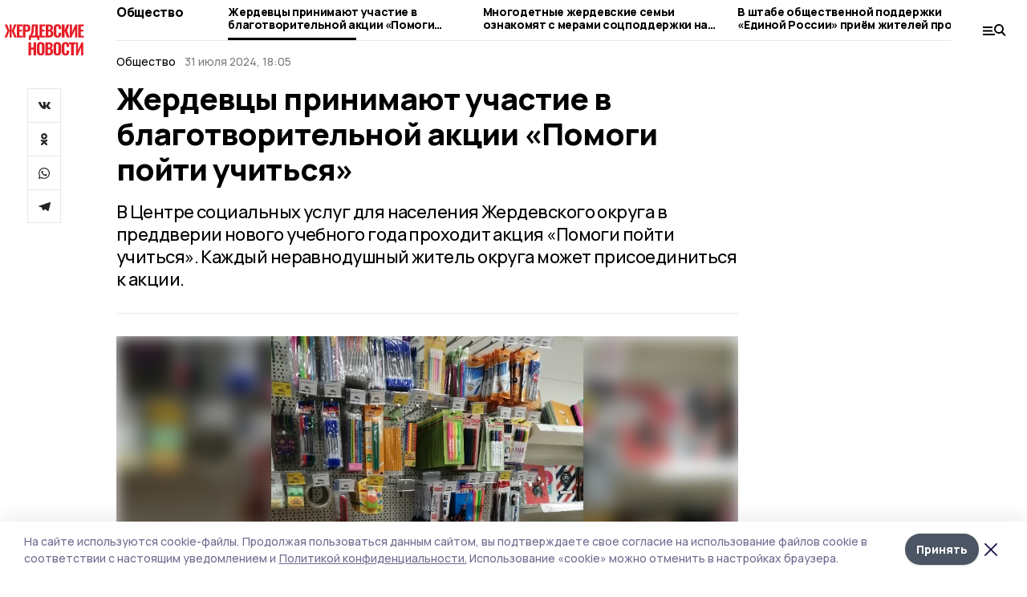

--- FILE ---
content_type: text/plain
request_url: https://www.google-analytics.com/j/collect?v=1&_v=j102&a=681277974&t=pageview&_s=1&dl=https%3A%2F%2Fgazetazherdevka.ru%2Fnews%2Fsociety%2F2024-07-31%2Fzherdevtsy-prinimayut-uchastie-v-blagotvoritelnoy-aktsii-pomogi-poyti-uchitsya-243836&dp=%2Fnews%2Fsociety%2F2024-07-31%2Fzherdevtsy-prinimayut-uchastie-v-blagotvoritelnoy-aktsii-pomogi-poyti-uchitsya-243836&ul=en-us%40posix&dt=%D0%96%D0%B5%D1%80%D0%B4%D0%B5%D0%B2%D1%86%D1%8B%20%D0%BF%D1%80%D0%B8%D0%BD%D0%B8%D0%BC%D0%B0%D1%8E%D1%82%20%D1%83%D1%87%D0%B0%D1%81%D1%82%D0%B8%D0%B5%20%D0%B2%20%D0%B1%D0%BB%D0%B0%D0%B3%D0%BE%D1%82%D0%B2%D0%BE%D1%80%D0%B8%D1%82%D0%B5%D0%BB%D1%8C%D0%BD%D0%BE%D0%B9%20%D0%B0%D0%BA%D1%86%D0%B8%D0%B8%20%C2%AB%D0%9F%D0%BE%D0%BC%D0%BE%D0%B3%D0%B8%20%D0%BF%D0%BE%D0%B9%D1%82%D0%B8%20%D1%83%D1%87%D0%B8%D1%82%D1%8C%D1%81%D1%8F%C2%BB%20%7C%20%D0%96%D0%B5%D1%80%D0%B4%D0%B5%D0%B2%D1%81%D0%BA%D0%B8%D0%B5%20%D0%BD%D0%BE%D0%B2%D0%BE%D1%81%D1%82%D0%B8&sr=1280x720&vp=1280x720&_u=IEBAAEABAAAAACAAI~&jid=1833197115&gjid=952811258&cid=1907073238.1769082803&tid=UA-198725459-4&_gid=1407031185.1769082803&_r=1&_slc=1&z=691533816
body_size: -451
content:
2,cG-0YY0Z7V8T7

--- FILE ---
content_type: application/javascript; charset=UTF-8
request_url: https://gazetazherdevka.ru/_nuxt/1be3cc5.js
body_size: 3342
content:
(window.webpackJsonp=window.webpackJsonp||[]).push([[7,38,39,40,41,42,91],{436:function(t,e,o){var content=o(486);content.__esModule&&(content=content.default),"string"==typeof content&&(content=[[t.i,content,""]]),content.locals&&(t.exports=content.locals);(0,o(16).default)("0397b1b3",content,!0,{sourceMap:!1})},485:function(t,e,o){"use strict";o(436)},486:function(t,e,o){var r=o(15)((function(i){return i[1]}));r.push([t.i,".top[data-v-2d68b302]{margin-bottom:1rem;display:block}.top .img-container[data-v-2d68b302]{margin-right:2rem}.top .text[data-v-2d68b302]{display:flex;flex-direction:column;justify-content:space-between}.top .rubric[data-v-2d68b302]{margin-top:0.5rem;margin-bottom:0.5rem;font-size:11px}.top .title[data-v-2d68b302]{margin-bottom:0.5rem;font-weight:800;line-height:1.16;letter-spacing:-0.025em;font-size:20px}.top .lead[data-v-2d68b302]{opacity:0.9}.platform-title[data-v-2d68b302]{margin-top:0.5rem;font-size:12px;opacity:0.5}.bottom[data-v-2d68b302]{margin-bottom:1.75rem;display:grid;gap:1rem}.bottom-item[data-v-2d68b302]{display:flex;flex-direction:column;justify-content:space-between}.bottom-item .title[data-v-2d68b302]{font-size:16px;font-weight:800;line-height:1.16;letter-spacing:-0.025em}.bottom-item .rubric[data-v-2d68b302]{font-size:11px}body.desktop .top[data-v-2d68b302]{display:grid;gap:2.25rem;grid-template-columns:510px 1fr;margin:30px 0}body.desktop .top .img-container[data-v-2d68b302]{margin-right:0px}body.desktop .top .title[data-v-2d68b302]{font-size:38px}body.desktop .top .rubric[data-v-2d68b302]{margin-bottom:0.5rem;margin-top:0px;font-size:14px}body.desktop .bottom[data-v-2d68b302]{grid-template-columns:repeat(4, minmax(0, 1fr));gap:1.5rem}body.desktop .bottom-item .title[data-v-2d68b302]{font-size:22px}body.desktop .bottom-item .rubric[data-v-2d68b302]{margin-bottom:0.5rem;font-size:14px}body.desktop .__feed .top[data-v-2d68b302]{gap:1.5rem;grid-template-columns:375px 1fr}body.desktop .__feed .top .title[data-v-2d68b302]{font-size:24px}body.desktop .__feed .bottom[data-v-2d68b302]{gap:1rem}body.desktop .__feed .bottom-item .title[data-v-2d68b302]{font-size:16px;line-height:1.29}",""]),t.exports=r},508:function(t,e,o){var content=o(570);content.__esModule&&(content=content.default),"string"==typeof content&&(content=[[t.i,content,""]]),content.locals&&(t.exports=content.locals);(0,o(16).default)("7a707b1c",content,!0,{sourceMap:!1})},509:function(t,e,o){var content=o(572);content.__esModule&&(content=content.default),"string"==typeof content&&(content=[[t.i,content,""]]),content.locals&&(t.exports=content.locals);(0,o(16).default)("12434b4f",content,!0,{sourceMap:!1})},510:function(t,e,o){var content=o(574);content.__esModule&&(content=content.default),"string"==typeof content&&(content=[[t.i,content,""]]),content.locals&&(t.exports=content.locals);(0,o(16).default)("92c5a5e6",content,!0,{sourceMap:!1})},511:function(t,e,o){var content=o(576);content.__esModule&&(content=content.default),"string"==typeof content&&(content=[[t.i,content,""]]),content.locals&&(t.exports=content.locals);(0,o(16).default)("2cd5dfbf",content,!0,{sourceMap:!1})},512:function(t,e,o){var content=o(578);content.__esModule&&(content=content.default),"string"==typeof content&&(content=[[t.i,content,""]]),content.locals&&(t.exports=content.locals);(0,o(16).default)("4b5f3914",content,!0,{sourceMap:!1})},524:function(t,e,o){"use strict";o.r(e);o(19);var r={props:{items:{type:Array,required:!0}},computed:{topItem:function(){return this.items[0]},bottomItems:function(){return this.items.filter((function(t,i){return i>0&&i<5}))}},methods:{fromOtherPlatform:function(t){return t.platform_id!==this.$store.state.platform.id},itemUrl:function(t){return this.fromOtherPlatform(t)?t.platform_host+t.path:t.path}}},n=(o(485),o(2)),component=Object(n.a)(r,(function(){var t=this,e=t.$createElement,o=t._self._c||e;return o("div",{class:{__feed:"index"!==t.$route.name}},[o("u-link",{staticClass:"top",attrs:{to:t.itemUrl(t.topItem)}},[o("div",{staticClass:"img-container"},[o("blur-img",{attrs:{src:t.topItem.image_800,alt:t.topItem.title}})],1),o("div",{staticClass:"text"},[o("div",[o("div",{staticClass:"rubric"},[t._v(t._s(t.$rubricType(t.topItem)))]),o("div",{staticClass:"title"},[t._v(t._s(t.topItem.title))])]),o("div",[o("div",{staticClass:"lead"},[t._v(t._s(t.topItem.lead))]),t.fromOtherPlatform(t.topItem)?o("div",{staticClass:"platform-title"},[t._v(t._s(t.topItem.platform_title))]):t._e()])])]),o("div",{staticClass:"bottom"},t._l(t.bottomItems,(function(e,i){return o("u-link",{key:i,staticClass:"bottom-item",attrs:{to:t.itemUrl(e)}},[o("div",[o("div",{staticClass:"rubric"},[t._v(t._s(t.$rubricType(e)))]),o("div",{staticClass:"title"},[t._v(t._s(e.title))])]),t.fromOtherPlatform(e)?o("div",{staticClass:"platform-title"},[t._v(t._s(e.platform_title))]):t._e()])})),1)],1)}),[],!1,null,"2d68b302",null);e.default=component.exports;installComponents(component,{BlurImg:o(209).default,ULink:o(79).default})},569:function(t,e,o){"use strict";o(508)},570:function(t,e,o){var r=o(15)((function(i){return i[1]}));r.push([t.i,".links[data-v-1c5c1c37]{display:flex;align-items:center;overflow:auto;border-top-width:1px;border-bottom-width:1px;padding-top:0.5rem;padding-bottom:0.5rem}a[data-v-1c5c1c37]{margin-right:1rem;white-space:nowrap;line-height:1}body.desktop .links[data-v-1c5c1c37]{margin-bottom:1.5rem;justify-content:center;overflow:visible;padding-top:1.5rem;padding-bottom:0px;border-bottom:none}body.desktop a[data-v-1c5c1c37]{margin-left:1.25rem;margin-right:1.25rem;font-size:18px}",""]),t.exports=r},571:function(t,e,o){"use strict";o(509)},572:function(t,e,o){var r=o(15)((function(i){return i[1]}));r.push([t.i,".see-also[data-v-7c8a79af]{margin-bottom:3rem;margin-top:2rem;margin-right:-1rem;overflow:auto}.block-title[data-v-7c8a79af]{margin-bottom:1rem;font-weight:800;font-size:20px}.items[data-v-7c8a79af]{display:grid;gap:1.5rem;grid-template-columns:180px 180px 180px 180px}.img[data-v-7c8a79af]{margin-bottom:0.25rem;overflow:hidden;border-radius:1rem;width:150px}.rubric[data-v-7c8a79af]{margin-bottom:0.25rem;font-size:11px}.title[data-v-7c8a79af]{margin-bottom:0.5rem;font-size:16px;font-weight:800;line-height:1.16;letter-spacing:-0.025em}body.desktop .see-also[data-v-7c8a79af]{margin-right:0px}body.desktop .block-title[data-v-7c8a79af]{margin-bottom:1.5rem;font-size:38px}body.desktop .items[data-v-7c8a79af]{grid-template-columns:repeat(4, minmax(0, 1fr))}body.desktop .img[data-v-7c8a79af]{margin-bottom:1rem;border-radius:1.5rem;width:200px}body.desktop .rubric[data-v-7c8a79af]{margin-bottom:1rem;font-size:14px}body.desktop .title[data-v-7c8a79af]{font-size:22px}",""]),t.exports=r},573:function(t,e,o){"use strict";o(510)},574:function(t,e,o){var r=o(15)((function(i){return i[1]}));r.push([t.i,".media[data-v-3843a602]{margin-bottom:1.25rem;margin-right:-1rem;padding-right:1rem;padding-top:1.5rem;--tw-text-opacity:1;color:rgba(255, 255, 255, var(--tw-text-opacity));background:#242424;margin-left:-50px;padding-left:50px}.top[data-v-3843a602]{margin-bottom:1.25rem;display:grid;gap:0.5rem}.top .img-container[data-v-3843a602]{margin-right:2rem}.top .text[data-v-3843a602]{display:flex;flex-direction:column;justify-content:space-between}.top .rubric[data-v-3843a602]{font-size:11px}.top .title[data-v-3843a602]{margin-bottom:0.25rem;font-weight:800;line-height:1.16;letter-spacing:-0.025em;font-size:20px}.top .lead[data-v-3843a602]{margin-top:1rem;margin-bottom:1rem;opacity:0.7}.top .num[data-v-3843a602]{padding-bottom:0.75rem;opacity:0.4}.bottom[data-v-3843a602]{margin-right:-1rem;display:grid;gap:1.5rem;overflow:auto;padding-bottom:1.75rem;grid-template-columns:repeat(4,180px)}.bottom-item .num[data-v-3843a602]{margin-top:0.25rem;font-size:11px;opacity:0.4}.bottom-item .title[data-v-3843a602]{font-size:16px;font-weight:800}body.desktop .media[data-v-3843a602]{margin-left:-2rem;margin-right:-2rem;margin-bottom:3rem;padding:2rem}body.desktop .top[data-v-3843a602]{margin-bottom:2rem;gap:2.25rem;grid-template-columns:510px 1fr}body.desktop .top .img-container[data-v-3843a602]{margin-right:0px}body.desktop .top .rubric[data-v-3843a602]{margin-bottom:0.5rem;font-size:14px}body.desktop .top .title[data-v-3843a602]{font-size:38px}body.desktop .top .num[data-v-3843a602]{border-bottom:1px solid hsla(0,0%,100%,.5)}body.desktop .bottom[data-v-3843a602]{margin-right:0px;grid-template-columns:repeat(4, minmax(0, 1fr))}body.desktop .bottom .num[data-v-3843a602]{margin-top:0.75rem;margin-bottom:0.5rem;font-size:14px}body.desktop .bottom .title[data-v-3843a602]{font-size:22px}",""]),t.exports=r},575:function(t,e,o){"use strict";o(511)},576:function(t,e,o){var r=o(15)((function(i){return i[1]}));r.push([t.i,'.cards[data-v-45e4e29c]{margin-bottom:1.25rem}.block-title[data-v-45e4e29c]{margin-bottom:1rem;font-weight:800;font-size:20px}.items[data-v-45e4e29c]{margin-right:-1rem;display:flex;gap:1.25rem;overflow:auto;padding-bottom:0.25rem;padding-right:1rem}.item[data-v-45e4e29c]{flex-shrink:0;flex-grow:0;width:180px}.img-container[data-v-45e4e29c]{position:relative;margin-bottom:2.5rem;width:150px}.img-container .img[data-v-45e4e29c]{position:relative;z-index:1}.img-container[data-v-45e4e29c]:after, .img-container[data-v-45e4e29c]:before{position:absolute;height:100%;width:100%}.img-container[data-v-45e4e29c]:after,.img-container[data-v-45e4e29c]:before{content:"";left:10px;top:10px;background:rgba(0,0,0,.07)}.img-container[data-v-45e4e29c]:after{left:20px;top:20px}.title[data-v-45e4e29c]{font-size:16px;font-weight:800;line-height:1.16}body.desktop .cards[data-v-45e4e29c]{margin-bottom:3rem}body.desktop .block-title[data-v-45e4e29c]{margin-bottom:1.5rem;font-size:38px}body.desktop .items[data-v-45e4e29c]{display:grid;grid-template-columns:repeat(4, minmax(0, 1fr));gap:1.5rem}body.desktop .item[data-v-45e4e29c]{width:auto}body.desktop .img-container[data-v-45e4e29c]{margin-bottom:3rem;width:210px}body.desktop .title[data-v-45e4e29c]{font-size:22px}',""]),t.exports=r},577:function(t,e,o){"use strict";o(512)},578:function(t,e,o){var r=o(15)((function(i){return i[1]}));r.push([t.i,".companies[data-v-2019dbea]{margin-right:-1rem;padding-top:1.25rem;padding-bottom:1.25rem;padding-right:1rem;background:#f2f2f2;margin-left:-50px;padding-left:50px}.block-title[data-v-2019dbea]{margin-bottom:1rem;font-weight:800;font-size:20px}.items[data-v-2019dbea]{margin-right:-1rem;display:flex;gap:1.25rem;overflow:auto;padding-bottom:0.25rem;padding-right:1rem}.item[data-v-2019dbea]{flex-shrink:0;flex-grow:0;width:180px}.img-container[data-v-2019dbea]{margin-bottom:0.25rem;width:150px}.title[data-v-2019dbea]{font-size:16px;font-weight:800;line-height:1.16}.rubric[data-v-2019dbea]{margin-bottom:0.25rem;font-size:11px}body.desktop .companies[data-v-2019dbea]{padding:23px 30px 46px;margin:0 -30px 60px}body.desktop .block-title[data-v-2019dbea]{margin-bottom:1.5rem;font-size:38px}body.desktop .items[data-v-2019dbea]{display:grid;grid-template-columns:repeat(4, minmax(0, 1fr));gap:4rem}body.desktop .item[data-v-2019dbea]{width:auto}body.desktop .img-container[data-v-2019dbea]{margin-bottom:0.75rem;width:auto}body.desktop .rubric[data-v-2019dbea]{margin-bottom:0.5rem;font-size:14px}body.desktop .title[data-v-2019dbea]{font-size:22px}",""]),t.exports=r},622:function(t,e,o){var content=o(714);content.__esModule&&(content=content.default),"string"==typeof content&&(content=[[t.i,content,""]]),content.locals&&(t.exports=content.locals);(0,o(16).default)("5774e568",content,!0,{sourceMap:!1})},652:function(t,e,o){"use strict";o.r(e);var r={computed:{items:function(){return this.$store.state.platform.topline_items}}},n=(o(569),o(2)),component=Object(n.a)(r,(function(){var t=this,e=t.$createElement,o=t._self._c||e;return o("div",{staticClass:"links"},t._l(t.items,(function(e,i){return o("u-link",{key:i,attrs:{to:e.url,target:e.in_new_tab?"_blank":"_self"}},[o("div",[t._v(t._s(e.title))])])})),1)}),[],!1,null,"1c5c1c37",null);e.default=component.exports;installComponents(component,{ULink:o(79).default})},653:function(t,e,o){"use strict";o.r(e);var r={props:{items:{type:Array,required:!0},title:{type:String,default:"Читайте также"}}},n=(o(571),o(2)),component=Object(n.a)(r,(function(){var t=this,e=t.$createElement,o=t._self._c||e;return o("div",{staticClass:"see-also"},[o("n-link",{attrs:{to:"/news"}},[o("h2",{staticClass:"block-title"},[t._v(t._s(t.title))])]),o("div",{staticClass:"items"},t._l(t.items,(function(e,i){return o("n-link",{key:i,staticClass:"item",attrs:{to:e.path}},[o("div",{staticClass:"img"},[o("blur-img",{attrs:{src:e.image_250,alt:e.title}})],1),o("div",{staticClass:"rubric"},[t._v(t._s(t.$rubricType(e)))]),o("div",{staticClass:"title"},[t._v(t._s(e.title))])])})),1)],1)}),[],!1,null,"7c8a79af",null);e.default=component.exports;installComponents(component,{BlurImg:o(209).default})},654:function(t,e,o){"use strict";o.r(e);o(19);var r={props:{items:{type:Array,required:!0}},computed:{topItem:function(){return this.items[0]},bottomItems:function(){return this.items.filter((function(t,i){return i>0&&i<5}))}}},n=(o(573),o(2)),component=Object(n.a)(r,(function(){var t=this,e=t.$createElement,o=t._self._c||e;return o("div",{staticClass:"media"},[o("n-link",{staticClass:"top",attrs:{to:t.topItem.path}},[o("div",{staticClass:"img-container"},[o("blur-img",{attrs:{src:t.topItem.image.url,alt:t.topItem.image.description||t.topItem.title}})],1),o("div",{staticClass:"text"},[o("div",[o("div",{staticClass:"rubric"},[t._v(t._s(t.$rubricType(t.topItem)))]),o("div",{staticClass:"title"},[t._v(t._s(t.topItem.title))]),o("div",{staticClass:"lead"},[t._v(t._s(t.topItem.lead))])]),t.topItem.images_count?o("div",{staticClass:"num"},[t._v(t._s(t.topItem.images_count)+" фото")]):t._e()])]),o("div",{staticClass:"bottom"},t._l(t.bottomItems,(function(e,i){return o("n-link",{key:i,staticClass:"bottom-item",attrs:{to:e.path}},[o("blur-img",{attrs:{src:e.image_250,alt:e.title}}),e.images_count?o("div",{staticClass:"num"},[t._v(t._s(e.images_count)+" фото")]):t._e(),o("div",{staticClass:"title"},[t._v(t._s(e.title))])],1)})),1)],1)}),[],!1,null,"3843a602",null);e.default=component.exports;installComponents(component,{BlurImg:o(209).default})},655:function(t,e,o){"use strict";o.r(e);var r={props:{items:{type:Array,required:!0}}},n=(o(575),o(2)),component=Object(n.a)(r,(function(){var t=this,e=t.$createElement,o=t._self._c||e;return o("div",{staticClass:"cards"},[o("n-link",{attrs:{to:"/cards"}},[o("h2",{staticClass:"block-title"},[t._v("Карточки")])]),o("div",{staticClass:"items"},t._l(t.items,(function(e,i){return o("n-link",{key:i,staticClass:"item",attrs:{to:e.path}},[o("div",{staticClass:"img-container"},[o("blur-img",{staticClass:"img",attrs:{src:e.image_250,alt:e.title}})],1),o("div",{staticClass:"title"},[t._v(t._s(e.title))])])})),1)],1)}),[],!1,null,"45e4e29c",null);e.default=component.exports;installComponents(component,{BlurImg:o(209).default})},656:function(t,e,o){"use strict";o.r(e);var r={props:{items:{type:Array,required:!0}}},n=(o(577),o(2)),component=Object(n.a)(r,(function(){var t=this,e=t.$createElement,o=t._self._c||e;return o("div",{staticClass:"companies"},[o("n-link",{attrs:{to:"/company-news"}},[o("h2",{staticClass:"block-title"},[t._v("Новости компаний")])]),o("div",{staticClass:"items"},t._l(t.items,(function(e,i){return o("n-link",{key:i,staticClass:"item",attrs:{to:e.path}},[o("div",{staticClass:"img-container"},[o("blur-img",{attrs:{src:e.image_250,alt:e.title}})],1),o("div",{staticClass:"rubric"},[t._v(t._s(t.$rubricType(e)))]),o("div",{staticClass:"title"},[t._v(t._s(e.title))])])})),1)],1)}),[],!1,null,"2019dbea",null);e.default=component.exports;installComponents(component,{BlurImg:o(209).default})},713:function(t,e,o){"use strict";o(622)},714:function(t,e,o){var r=o(15)((function(i){return i[1]}));r.push([t.i,"body:not(.desktop) .cols[data-v-54f153a5]{position:relative;padding-left:36px}body:not(.desktop) .leftcol[data-v-54f153a5]{position:absolute;left:0px;top:0px;height:100%;width:28px}body:not(.desktop) .logo[data-v-54f153a5]{position:sticky;top:3.5rem}",""]),t.exports=r},751:function(t,e,o){"use strict";o.r(e);var r={props:{dayPicture:{type:Array,required:!0},seeAlso:{type:Array,required:!0},mediaBlock:{type:Array,required:!0},editionBlock:{type:Array,required:!0},companyNews:{type:Array,required:!0},photo:{type:Array,required:!0},video:{type:Array,required:!0}}},n=(o(713),o(2)),component=Object(n.a)(r,(function(){var t=this,e=t.$createElement,o=t._self._c||e;return o("div",[t.$device.isMobile?o("mobile-top-tabs"):t._e(),o("div",{staticClass:"cols"},[t.$device.isMobile?o("div",{staticClass:"leftcol"},[o("logo",{staticClass:"logo"})],1):t._e(),o("div",{staticClass:"rightcol"},[t.dayPicture.length?o("index-page-day-picture",{attrs:{items:t.dayPicture}}):t._e(),o("index-page-links"),t.$device.isMobile?o("banner",{staticClass:"mx-auto my-4",style:{width:"300px"},attrs:{slug:"300_300_index"}}):t._e(),o("districts"),t.$device.isDesktopOrTablet?o("feed"):t._e(),t.editionBlock.length?o("see-also",{attrs:{items:t.editionBlock,title:"Выбор редакции"}}):t._e(),t.mediaBlock.length?o("index-page-media",{attrs:{items:t.mediaBlock}}):t._e(),t.seeAlso.length?o("index-page-cards",{attrs:{items:t.seeAlso}}):t._e(),t.companyNews.length?o("index-page-companies",{attrs:{items:t.companyNews}}):t._e()],1)])],1)}),[],!1,null,"54f153a5",null);e.default=component.exports;installComponents(component,{MobileTopTabs:o(530).default,Logo:o(131).default,IndexPageDayPicture:o(524).default,IndexPageLinks:o(652).default,Banner:o(211).default,Districts:o(471).default,Feed:o(600).default,SeeAlso:o(653).default,IndexPageMedia:o(654).default,IndexPageCards:o(655).default,IndexPageCompanies:o(656).default})}}]);

--- FILE ---
content_type: application/javascript; charset=UTF-8
request_url: https://gazetazherdevka.ru/_nuxt/0ab8854.js
body_size: 7836
content:
(window.webpackJsonp=window.webpackJsonp||[]).push([[10,16,35,36,43,44,46,79,82,88,89,90],{352:function(t,e,r){var content=r(356);content.__esModule&&(content=content.default),"string"==typeof content&&(content=[[t.i,content,""]]),content.locals&&(t.exports=content.locals);(0,r(16).default)("511952ee",content,!0,{sourceMap:!1})},354:function(t,e,r){"use strict";r.r(e);r(355);var n=r(2),component=Object(n.a)({},(function(){var t=this,e=t.$createElement;t._self._c;return t._m(0)}),[function(){var t=this.$createElement,e=this._self._c||t;return e("div",{staticClass:"component"},[e("span")])}],!1,null,"5fd10323",null);e.default=component.exports},355:function(t,e,r){"use strict";r(352)},356:function(t,e,r){var n=r(15),o=r(60),c=r(357),l=n((function(i){return i[1]})),d=o(c);l.push([t.i,".component[data-v-5fd10323]{margin-top:1.5rem;margin-bottom:1.5rem;display:flex;height:3rem;align-items:center;justify-content:center}@keyframes rotate-data-v-5fd10323{0%{transform:rotate(0)}to{transform:rotate(1turn)}}.component span[data-v-5fd10323]{height:100%;width:4rem;background:no-repeat url("+d+") 50%/contain;animation:rotate-data-v-5fd10323 .8s infinite}",""]),t.exports=l},357:function(t,e,r){t.exports=r.p+"img/loading.dd38236.svg"},359:function(t,e,r){var content=r(380);content.__esModule&&(content=content.default),"string"==typeof content&&(content=[[t.i,content,""]]),content.locals&&(t.exports=content.locals);(0,r(16).default)("3e55f9c4",content,!0,{sourceMap:!1})},360:function(t,e,r){var content=r(382);content.__esModule&&(content=content.default),"string"==typeof content&&(content=[[t.i,content,""]]),content.locals&&(t.exports=content.locals);(0,r(16).default)("533f10fc",content,!0,{sourceMap:!1})},363:function(t,e,r){"use strict";r.r(e);var n={mixins:[r(370).a],props:{links:{type:Array,required:!0},label:{type:String,default:""}}},o=(r(379),r(2)),component=Object(o.a)(n,(function(){var t=this,e=t.$createElement,r=t._self._c||e;return r("div",{directives:[{name:"click-outside",rawName:"v-click-outside",value:t.close,expression:"close"}],staticClass:"dropdown",attrs:{tabindex:"0"},on:{keyup:function(e){return!e.type.indexOf("key")&&t._k(e.keyCode,"esc",27,e.key,["Esc","Escape"])?null:t.close(e)}}},[r("div",{staticClass:"trigger",on:{click:function(e){t.open=!t.open}}},[t._v(t._s(t.label))]),t.open?r("div",{staticClass:"options"},t._l(t.links,(function(link,e){return r("u-link",{key:e,staticClass:"option",attrs:{to:link.to}},[t._v(t._s(link.title))])})),1):t._e()])}),[],!1,null,"4dd9c636",null);e.default=component.exports;installComponents(component,{ULink:r(79).default})},364:function(t,e,r){"use strict";var n=r(5);r(43),r(50),r(36),r(61);e.a={data:function(){return{authors:[],ddVisible:["opinions","author-id"].includes(this.$route.name)}},mounted:function(){var t=this;return Object(n.a)(regeneratorRuntime.mark((function e(){var r;return regeneratorRuntime.wrap((function(e){for(;;)switch(e.prev=e.next){case 0:if(t.ddVisible){e.next=2;break}return e.abrupt("return");case 2:return e.prev=2,e.next=5,t.$axios.$get("authors");case 5:r=e.sent,t.authors=r.map((function(t){return{to:"/author/".concat(t.id),title:t.full_name}})),t.authors.unshift({to:"/opinions",title:"Все эксперты"}),e.next=13;break;case 10:e.prev=10,e.t0=e.catch(2),t.$error(e.t0);case 13:case"end":return e.stop()}}),e,null,[[2,10]])})))()}}},365:function(t,e,r){var content=r(387);content.__esModule&&(content=content.default),"string"==typeof content&&(content=[[t.i,content,""]]),content.locals&&(t.exports=content.locals);(0,r(16).default)("423c4245",content,!0,{sourceMap:!1})},366:function(t,e){function r(t){return"function"==typeof t.value||(console.warn("[Vue-click-outside:] provided expression",t.expression,"is not a function."),!1)}function n(t){return void 0!==t.componentInstance&&t.componentInstance.$isServer}t.exports={bind:function(t,e,o){if(!r(e))return;function c(e){if(o.context){var r=e.path||e.composedPath&&e.composedPath();r&&r.length>0&&r.unshift(e.target),t.contains(e.target)||function(t,e){if(!t||!e)return!1;for(var i=0,r=e.length;i<r;i++)try{if(t.contains(e[i]))return!0;if(e[i].contains(t))return!1}catch(t){return!1}return!1}(o.context.popupItem,r)||t.__vueClickOutside__.callback(e)}}t.__vueClickOutside__={handler:c,callback:e.value};const l="ontouchstart"in document.documentElement?"touchstart":"click";!n(o)&&document.addEventListener(l,c)},update:function(t,e){r(e)&&(t.__vueClickOutside__.callback=e.value)},unbind:function(t,e,r){const o="ontouchstart"in document.documentElement?"touchstart":"click";!n(r)&&t.__vueClickOutside__&&document.removeEventListener(o,t.__vueClickOutside__.handler),delete t.__vueClickOutside__}}},367:function(t,e,r){var content=r(389);content.__esModule&&(content=content.default),"string"==typeof content&&(content=[[t.i,content,""]]),content.locals&&(t.exports=content.locals);(0,r(16).default)("9deee9dc",content,!0,{sourceMap:!1})},368:function(t,e,r){var content=r(391);content.__esModule&&(content=content.default),"string"==typeof content&&(content=[[t.i,content,""]]),content.locals&&(t.exports=content.locals);(0,r(16).default)("f0e699d8",content,!0,{sourceMap:!1})},370:function(t,e,r){"use strict";var n=r(366),o=r.n(n);e.a={directives:{ClickOutside:o.a},data:function(){return{open:!1}},methods:{close:function(){this.open=!1}}}},371:function(t,e,r){t.exports=r.p+"img/check.ef4c11a.svg"},372:function(t,e,r){var content=r(398);content.__esModule&&(content=content.default),"string"==typeof content&&(content=[[t.i,content,""]]),content.locals&&(t.exports=content.locals);(0,r(16).default)("8033b68e",content,!0,{sourceMap:!1})},374:function(t,e,r){var content=r(403);content.__esModule&&(content=content.default),"string"==typeof content&&(content=[[t.i,content,""]]),content.locals&&(t.exports=content.locals);(0,r(16).default)("90d349b0",content,!0,{sourceMap:!1})},375:function(t,e,r){var n=r(28),o="["+r(376)+"]",c=RegExp("^"+o+o+"*"),l=RegExp(o+o+"*$"),d=function(t){return function(e){var r=String(n(e));return 1&t&&(r=r.replace(c,"")),2&t&&(r=r.replace(l,"")),r}};t.exports={start:d(1),end:d(2),trim:d(3)}},376:function(t,e){t.exports="\t\n\v\f\r                　\u2028\u2029\ufeff"},377:function(t,e,r){"use strict";var n=r(21),o=r(8),c=r(101),l=r(30),d=r(23),f=r(62),m=r(212),v=r(80),h=r(9),y=r(82),_=r(81).f,x=r(52).f,w=r(29).f,k=r(375).trim,O="Number",C=o.Number,j=C.prototype,$=f(y(j))==O,E=function(t){var e,r,n,o,c,l,d,code,f=v(t,!1);if("string"==typeof f&&f.length>2)if(43===(e=(f=k(f)).charCodeAt(0))||45===e){if(88===(r=f.charCodeAt(2))||120===r)return NaN}else if(48===e){switch(f.charCodeAt(1)){case 66:case 98:n=2,o=49;break;case 79:case 111:n=8,o=55;break;default:return+f}for(l=(c=f.slice(2)).length,d=0;d<l;d++)if((code=c.charCodeAt(d))<48||code>o)return NaN;return parseInt(c,n)}return+f};if(c(O,!C(" 0o1")||!C("0b1")||C("+0x1"))){for(var I,S=function(t){var e=arguments.length<1?0:t,r=this;return r instanceof S&&($?h((function(){j.valueOf.call(r)})):f(r)!=O)?m(new C(E(e)),r,S):E(e)},M=n?_(C):"MAX_VALUE,MIN_VALUE,NaN,NEGATIVE_INFINITY,POSITIVE_INFINITY,EPSILON,isFinite,isInteger,isNaN,isSafeInteger,MAX_SAFE_INTEGER,MIN_SAFE_INTEGER,parseFloat,parseInt,isInteger,fromString,range".split(","),N=0;M.length>N;N++)d(C,I=M[N])&&!d(S,I)&&w(S,I,x(C,I));S.prototype=j,j.constructor=S,l(o,O,S)}},378:function(t,e,r){"use strict";r.r(e);r(69);var n={props:{busy:{type:Boolean,default:!1}},data:function(){return{observer:null}},mounted:function(){var t=this;this.observer=new IntersectionObserver((function(e){e[0].isIntersecting&&!t.busy&&t.$emit("load")}),{rootMargin:"".concat(400,"px")}),this.observer.observe(this.$el),setTimeout((function(){var e=document.documentElement;e.scrollHeight-e.scrollTop-e.clientHeight<400&&t.$emit("load")}),1500)},beforeDestroy:function(){this.observer&&this.observer.disconnect()}},o=r(2),component=Object(o.a)(n,(function(){var t=this.$createElement;return(this._self._c||t)("div",{staticClass:"inf"})}),[],!1,null,null,null);e.default=component.exports},379:function(t,e,r){"use strict";r(359)},380:function(t,e,r){var n=r(15),o=r(60),c=r(371),l=n((function(i){return i[1]})),d=o(c);l.push([t.i,".dropdown[data-v-4dd9c636]{position:relative}.trigger[data-v-4dd9c636]{cursor:pointer;border-width:1px;--tw-bg-opacity:1;background-color:rgba(255, 255, 255, var(--tw-bg-opacity));padding-top:1.25rem;padding-bottom:1.25rem;text-align:center;font-weight:800}.options[data-v-4dd9c636]{position:absolute;left:0.75rem;top:0.75rem;width:100%;overflow:auto;--tw-bg-opacity:1;background-color:rgba(255, 255, 255, var(--tw-bg-opacity));--tw-shadow:0 1px 3px 0 rgba(0, 0, 0, 0.1), 0 1px 2px 0 rgba(0, 0, 0, 0.06);box-shadow:var(--tw-ring-offset-shadow, 0 0 #0000), var(--tw-ring-shadow, 0 0 #0000), var(--tw-shadow);max-height:250px;min-width:100px;z-index:2}.option[data-v-4dd9c636]{display:block;cursor:pointer;padding-top:1rem;padding-bottom:1rem;padding-left:2.5rem;padding-right:1rem;text-align:left;font-weight:800}.option[data-v-4dd9c636]:hover{--tw-bg-opacity:1;background-color:rgba(243, 244, 246, var(--tw-bg-opacity))}.option.__active[data-v-4dd9c636]{--tw-bg-opacity:1;background-color:rgba(243, 244, 246, var(--tw-bg-opacity));background-repeat:no-repeat;background-position:10px 50%;background-image:url("+d+")}",""]),t.exports=l},381:function(t,e,r){"use strict";r(360)},382:function(t,e,r){var n=r(15)((function(i){return i[1]}));n.push([t.i,".no-results[data-v-ee8e452e]{margin-bottom:1.5rem;font-size:22px;font-weight:800;line-height:1;opacity:0.5}body.desktop .no-results[data-v-ee8e452e]{font-size:32px;width:540px}",""]),t.exports=n},383:function(t,e,r){"use strict";r.r(e);r(381);var n=r(2),component=Object(n.a)({},(function(){var t=this,e=t.$createElement;return(t._self._c||e)("div",{staticClass:"no-results"},[t._v("По вашему запросу ничего не найдено, попробуйте задать новый запрос")])}),[],!1,null,"ee8e452e",null);e.default=component.exports},384:function(t,e,r){"use strict";r(20),r(12),r(19),r(24),r(25);var n=r(5),o=r(6),c=(r(43),r(17),r(13));function l(object,t){var e=Object.keys(object);if(Object.getOwnPropertySymbols){var r=Object.getOwnPropertySymbols(object);t&&(r=r.filter((function(t){return Object.getOwnPropertyDescriptor(object,t).enumerable}))),e.push.apply(e,r)}return e}function d(t){for(var i=1;i<arguments.length;i++){var source=null!=arguments[i]?arguments[i]:{};i%2?l(Object(source),!0).forEach((function(e){Object(o.a)(t,e,source[e])})):Object.getOwnPropertyDescriptors?Object.defineProperties(t,Object.getOwnPropertyDescriptors(source)):l(Object(source)).forEach((function(e){Object.defineProperty(t,e,Object.getOwnPropertyDescriptor(source,e))}))}return t}e.a={data:function(){return{allLoaded:!1,busy:!1,page:2,endpoint:"matters",toggleFooter:!0}},computed:{loading:function(){return this.busy&&!this.allLoaded},noResults:function(){return this.allLoaded&&!this.items.length},params:function(){return{page:this.page}}},methods:d(d({},Object(c.b)(["HIDE_FOOTER","SHOW_FOOTER"])),{},{getItems:function(){var t=arguments,e=this;return Object(n.a)(regeneratorRuntime.mark((function r(){var data;return regeneratorRuntime.wrap((function(r){for(;;)switch(r.prev=r.next){case 0:if(t.length>0&&void 0!==t[0]&&t[0]&&(e.page=1,e.busy=e.allLoaded=!1,e.items=[]),!e.busy&&!e.allLoaded){r.next=4;break}return r.abrupt("return");case 4:return e.busy=!0,e.toggleFooter&&e.HIDE_FOOTER(),r.prev=6,r.next=9,e.$axios.$get(e.endpoint,{params:e.params});case 9:(data=r.sent).matters&&(data=data.matters),data.forEach((function(t){return e.items.push(t)})),e.busy=!1,e.page+=1,data.length||(e.toggleFooter&&e.SHOW_FOOTER(),e.allLoaded=e.busy=!0),r.next=20;break;case 17:r.prev=17,r.t0=r.catch(6),e.$error(r.t0);case 20:case"end":return r.stop()}}),r,null,[[6,17]])})))()}}),beforeDestroy:function(){this.toggleFooter&&this.SHOW_FOOTER()},head:function(){return this.schema?{script:[{type:"application/ld+json",json:this.schema}]}:null}}},385:function(t,e,r){"use strict";r.r(e);var n={props:{matter:{type:Object,required:!0}},computed:{rubricTypePlatform:function(){return this.$store.state.platform.id===this.matter.platform_id?this.$rubricType(this.matter):this.matter.platform_title},url:function(){return(this.matter.platform_id===this.$store.state.platform.id?this.matter.path:this.matter.url)||this.matter.path}}},o=(r(390),r(2)),component=Object(o.a)(n,(function(){var t=this,e=t.$createElement,r=t._self._c||e;return r("a",{staticClass:"item",attrs:{href:t.url,target:"_blank"}},[r("div",{staticClass:"grid"},[r("div",{staticClass:"text"},[r("div",{staticClass:"title"},[t._v(t._s(t.matter.title))]),t.$device.isDesktopOrTablet?r("div",{staticClass:"meta"},[r("span",[t._v(t._s(t.$date(t.matter.published_at)))]),r("span",[t._v(t._s(t.rubricTypePlatform))])]):t._e()]),r("blur-img",{attrs:{src:t.matter.image_250,alt:t.matter.image&&t.matter.image.description||t.matter.title}})],1),t.$device.isMobile?[r("div",{staticClass:"meta"},[r("span",[t._v(t._s(t.$date(t.matter.published_at)))]),r("span",[t._v(t._s(t.rubricTypePlatform))])]),t.matter.columnist?r("div",{staticClass:"author"},[r("div",[r("div",{directives:[{name:"lazy",rawName:"v-lazy:background-image",value:t.matter.columnist.image_url,expression:"matter.columnist.image_url",arg:"background-image"}],staticClass:"avatar"})]),r("div",{staticClass:"flex items-center"},[r("div",{staticClass:"name"},[t._v(t._s(t.matter.columnist.full_name))])])]):t._e()]:t._e()],2)}),[],!1,null,"413eae4e",null);e.default=component.exports;installComponents(component,{BlurImg:r(209).default})},386:function(t,e,r){"use strict";r(365)},387:function(t,e,r){var n=r(15)((function(i){return i[1]}));n.push([t.i,'.top[data-v-af3cb180]{text-align:center;background:var(--active-color);padding:26px 0 40px;margin-bottom:30px}.top.__red[data-v-af3cb180]{background:#eddcdf}.top.__blue[data-v-af3cb180]{background:#dce2ed}.top.__black[data-v-af3cb180]{--tw-text-opacity:1;color:rgba(255, 255, 255, var(--tw-text-opacity));background:#393939}.top.__image[data-v-af3cb180]{--tw-text-opacity:1;color:rgba(255, 255, 255, var(--tw-text-opacity))}.meta span[data-v-af3cb180]:not(:last-child):after{content:" • "}.title[data-v-af3cb180]{margin-left:auto;margin-right:auto;margin-top:0.5rem;font-size:38px;font-weight:800;line-height:1;width:610px}.text[data-v-af3cb180]{margin-left:auto;margin-right:auto;margin-top:1.5rem;font-size:16px;font-weight:600;width:500px}.text[data-v-af3cb180]:empty{display:none}.dd[data-v-af3cb180]{margin-left:auto;margin-right:auto;margin-top:2rem;max-width:775px}',""]),t.exports=n},388:function(t,e,r){"use strict";r(367)},389:function(t,e,r){var n=r(15),o=r(60),c=r(213),l=n((function(i){return i[1]})),d=o(c);l.push([t.i,".top[data-v-479291d1]{display:grid;padding-top:1rem;grid-template-columns:28px 1fr 30px}.title[data-v-479291d1]{padding-top:0.25rem;text-align:center;font-weight:800;line-height:1;letter-spacing:-0.025em;font-size:20px}.mobile-cols[data-v-479291d1] .trigger{padding-top:0.5rem;padding-bottom:0.5rem;padding-left:0.75rem;text-align:left;font-size:18px;background:calc(100% - 10px) 50% url("+d+") no-repeat}",""]),t.exports=l},390:function(t,e,r){"use strict";r(368)},391:function(t,e,r){var n=r(15)((function(i){return i[1]}));n.push([t.i,".item[data-v-413eae4e]{margin-bottom:1.25rem;display:block;border-bottom-width:1px;padding-bottom:0.5rem}.grid[data-v-413eae4e]{gap:0.75rem;grid-template-columns:1fr 90px}.title[data-v-413eae4e]{font-size:16px;font-weight:800}.meta[data-v-413eae4e]{margin-top:0.5rem;display:flex;justify-content:space-between;font-size:11px;opacity:0.4}.author[data-v-413eae4e]{margin-top:0.75rem;display:grid;gap:12px;grid-template-columns:48px 1fr}.author .avatar[data-v-413eae4e]{border-radius:9999px;--tw-bg-opacity:1;background-color:rgba(243, 244, 246, var(--tw-bg-opacity));height:48px}.author .name[data-v-413eae4e]{font-size:16px;font-weight:800}body.desktop .grid[data-v-413eae4e]{gap:2.5rem;grid-template-columns:1fr 210px}body.desktop .item[data-v-413eae4e]{margin-bottom:1.5rem;padding-bottom:1.5rem}body.desktop .text[data-v-413eae4e]{display:flex;flex-direction:column;justify-content:space-between}body.desktop .title[data-v-413eae4e]{font-size:24px}body.desktop .meta[data-v-413eae4e]{font-size:14px}",""]),t.exports=n},395:function(t,e,r){"use strict";r.r(e);var n={mixins:[r(364).a],props:{type:{type:String,default:"Рубрика"},title:{type:String,default:""},text:{type:String,default:""},story:{type:Object,default:null}},computed:{storyClass:function(){if(this.story)return this.story.image?"__image":"__".concat(this.story.appearance)},storyImageStyle:function(){var t,image=null===(t=this.story)||void 0===t?void 0:t.image;if(image)return{background:"linear-gradient(#00000060, #00000060), url(".concat(image.url,") top center / cover")}}}},o=(r(386),r(2)),component=Object(o.a)(n,(function(){var t=this,e=t.$createElement,r=t._self._c||e;return r("div",{staticClass:"top",class:t.storyClass,style:t.storyImageStyle},[r("div",{staticClass:"meta"},[r("span",[t._v(t._s(t.story?"Сюжет":t.type))]),t.story?r("span",[t._v("Материалов: "+t._s(t.story.matter_count))]):t._e()]),r("h1",{staticClass:"title"},[t._v(t._s(t.story?t.story.title:t.title))]),r("div",{staticClass:"text"},[t._v(t._s(t.story?t.story.lead:t.text))]),t.ddVisible?r("dropdown-links",{staticClass:"dd",attrs:{links:t.authors,label:"author-id"===t.$route.name?t.title:"Все эксперты"}}):t._e()],1)}),[],!1,null,"af3cb180",null);e.default=component.exports;installComponents(component,{DropdownLinks:r(363).default})},396:function(t,e,r){"use strict";r.r(e);var n={mixins:[r(364).a],props:{title:{type:String,default:""}}},o=(r(388),r(2)),component=Object(o.a)(n,(function(){var t=this,e=t.$createElement,r=t._self._c||e;return r("div",[r("div",{staticClass:"top"},[r("logo"),r("div",{staticClass:"title"},[t._v(t._s(t.title))]),r("menu-trigger")],1),r("div",{staticClass:"mobile-cols mb-5"},[r("div"),t.ddVisible?r("dropdown-links",{staticClass:"dd",attrs:{links:t.authors,label:"author-id"===t.$route.name?t.title:"Все эксперты"}}):t._e()],1)])}),[],!1,null,"479291d1",null);e.default=component.exports;installComponents(component,{Logo:r(131).default,MenuTrigger:r(210).default,DropdownLinks:r(363).default})},397:function(t,e,r){"use strict";r(372)},398:function(t,e,r){var n=r(15)((function(i){return i[1]}));n.push([t.i,".item[data-v-632ba74c]{display:flex;flex-direction:column;justify-content:space-between;border-bottom-width:1px;padding-bottom:1.5rem}.img[data-v-632ba74c]{margin-bottom:0.75rem;width:210px}.title[data-v-632ba74c]{margin-bottom:0.5rem;font-size:16px;font-weight:800;letter-spacing:-0.025em}.title.__lg[data-v-632ba74c]{line-height:1.16;font-size:22px}.date[data-v-632ba74c]{opacity:0.4}.author[data-v-632ba74c]{margin-top:0.5rem;display:grid;gap:12px;grid-template-columns:48px 1fr}.author .avatar[data-v-632ba74c]{border-radius:9999px;--tw-bg-opacity:1;background-color:rgba(243, 244, 246, var(--tw-bg-opacity));height:48px}.author .name[data-v-632ba74c]{font-size:16px;font-weight:800}.author .job[data-v-632ba74c]{line-height:1.16}",""]),t.exports=n},399:function(t,e,r){"use strict";r.r(e);r(377),r(36);var n={props:{index:{type:Number,required:!0}},computed:{bannerVisible:function(){return this.$device.isMobile&&1===this.index&&"index"!==this.$route.name}}},o=r(2),component=Object(o.a)(n,(function(){var t=this,e=t.$createElement,r=t._self._c||e;return t.bannerVisible?r("banner",{staticClass:"mb-4 mx-auto",style:{width:"300px"},attrs:{slug:"300_300_feed"}}):t._e()}),[],!1,null,null,null);e.default=component.exports;installComponents(component,{Banner:r(211).default})},400:function(t,e,r){"use strict";r.r(e);var n={props:{title:{type:String,default:""},text:{type:String,default:""},type:{type:String,default:"Рубрика"},story:{type:Object,default:null}}},o=r(2),component=Object(o.a)(n,(function(){var t=this,e=t.$createElement,r=t._self._c||e;return t.$device.isDesktopOrTablet?r("section-top-desktop",{attrs:{title:t.title,text:t.text,type:t.type,story:t.story}}):r("section-top-mobile",{attrs:{title:t.title,story:t.story}})}),[],!1,null,null,null);e.default=component.exports;installComponents(component,{SectionTopDesktop:r(395).default,SectionTopMobile:r(396).default})},401:function(t,e,r){"use strict";r.r(e);var n={props:{matter:{type:Object,required:!0}},computed:{imageUrl:function(){return this.matter.image_250}}},o=(r(397),r(2)),component=Object(o.a)(n,(function(){var t=this,e=t.$createElement,r=t._self._c||e;return r("a",{staticClass:"item",attrs:{href:t.matter.path,target:"_blank"}},[r("div",[t.imageUrl?r("div",{staticClass:"img"},[r("blur-img",{attrs:{src:t.imageUrl,alt:t.matter.image.description||t.matter.title}})],1):t._e(),r("div",{staticClass:"title",class:{__lg:!t.imageUrl}},[t._v(t._s(t.matter.title))])]),r("div",[r("div",{staticClass:"date"},[t._v(t._s(t.$date(t.matter.published_at)))]),t.matter.columnist?r("div",{staticClass:"author"},[r("div",[r("div",{directives:[{name:"lazy",rawName:"v-lazy:background-image",value:t.matter.columnist.image_url,expression:"matter.columnist.image_url",arg:"background-image"}],staticClass:"avatar"})]),r("div",[r("div",{staticClass:"name"},[t._v(t._s(t.matter.columnist.full_name))]),r("div",{staticClass:"job"},[t._v(t._s(t.matter.columnist.occupation))])])]):t._e()])])}),[],!1,null,"632ba74c",null);e.default=component.exports;installComponents(component,{BlurImg:r(209).default})},402:function(t,e,r){"use strict";r(374)},403:function(t,e,r){var n=r(15)((function(i){return i[1]}));n.push([t.i,"body.desktop .matters[data-v-e1ad0c0a]{display:grid;grid-template-columns:repeat(3, minmax(0, 1fr));gap:30px 20px}",""]),t.exports=n},404:function(t,e,r){"use strict";r.r(e);var n={props:{items:{type:Array,required:!0}}},o=(r(402),r(2)),component=Object(o.a)(n,(function(){var t=this,e=t.$createElement,r=t._self._c||e;return r("div",{staticClass:"matters"},[t.$device.isMobile?t._l(t.items,(function(t,e){return r("div",{key:e},[r("feed-list-item",{attrs:{matter:t}}),r("banner-mobile-list",{attrs:{index:e}})],1)})):t._l(t.items,(function(t,e){return r("list-matter",{key:e,attrs:{matter:t}})}))],2)}),[],!1,null,"e1ad0c0a",null);e.default=component.exports;installComponents(component,{FeedListItem:r(385).default,BannerMobileList:r(399).default,ListMatter:r(401).default})},754:function(t,e,r){"use strict";r.r(e);r(44),r(18),r(45),r(26),r(46),r(31),r(20),r(19),r(24),r(17),r(25);var n=r(6),o=r(5),c=(r(12),r(38),r(36),r(61),r(43),r(384)),section=r(173);function l(object,t){var e=Object.keys(object);if(Object.getOwnPropertySymbols){var r=Object.getOwnPropertySymbols(object);t&&(r=r.filter((function(t){return Object.getOwnPropertyDescriptor(object,t).enumerable}))),e.push.apply(e,r)}return e}function d(t){for(var i=1;i<arguments.length;i++){var source=null!=arguments[i]?arguments[i]:{};i%2?l(Object(source),!0).forEach((function(e){Object(n.a)(t,e,source[e])})):Object.getOwnPropertyDescriptors?Object.defineProperties(t,Object.getOwnPropertyDescriptors(source)):l(Object(source)).forEach((function(e){Object.defineProperty(t,e,Object.getOwnPropertyDescriptor(source,e))}))}return t}function f(t,e){var r="undefined"!=typeof Symbol&&t[Symbol.iterator]||t["@@iterator"];if(!r){if(Array.isArray(t)||(r=function(t,e){if(!t)return;if("string"==typeof t)return m(t,e);var r=Object.prototype.toString.call(t).slice(8,-1);"Object"===r&&t.constructor&&(r=t.constructor.name);if("Map"===r||"Set"===r)return Array.from(t);if("Arguments"===r||/^(?:Ui|I)nt(?:8|16|32)(?:Clamped)?Array$/.test(r))return m(t,e)}(t))||e&&t&&"number"==typeof t.length){r&&(t=r);var i=0,n=function(){};return{s:n,n:function(){return i>=t.length?{done:!0}:{done:!1,value:t[i++]}},e:function(t){throw t},f:n}}throw new TypeError("Invalid attempt to iterate non-iterable instance.\nIn order to be iterable, non-array objects must have a [Symbol.iterator]() method.")}var o,c=!0,l=!1;return{s:function(){r=r.call(t)},n:function(){var t=r.next();return c=t.done,t},e:function(t){l=!0,o=t},f:function(){try{c||null==r.return||r.return()}finally{if(l)throw o}}}}function m(t,e){(null==e||e>t.length)&&(e=t.length);for(var i=0,r=new Array(e);i<e;i++)r[i]=t[i];return r}var v={mixins:[c.a],asyncData:function(t){return Object(o.a)(regeneratorRuntime.mark((function e(){var r,n,o,c,l,d,f;return regeneratorRuntime.wrap((function(e){for(;;)switch(e.prev=e.next){case 0:return r=t.$axios,n=t.error,o=t.route,c=t.$prepareError,e.prev=1,e.next=4,r.$get("matters",{params:Object(section.a)(o)});case 4:return l=e.sent,d=l.matters,f=l.schema_org,e.abrupt("return",{items:d,schema:f});case 10:e.prev=10,e.t0=e.catch(1),n(c(e.t0));case 13:case"end":return e.stop()}}),e,null,[[1,10]])})))()},data:function(){return{title:Object(section.b)(this.$route,this.$store.state.platform),authors:[]}},head:function(){var t,e,r,n=this.$store.state.platform;if(this.$route.params.rubric){var o,c,l,d,m,v,h,y,_=f(n.rubrics);try{for(_.s();!(y=_.n()).done;){var x=y.value;if(x.id===this.$route.params.rubric){h=x;break}}}catch(t){_.e(t)}finally{_.f()}t=null===(o=h)||void 0===o||null===(c=o.meta_information)||void 0===c?void 0:c.title,e=null===(l=h)||void 0===l||null===(d=l.meta_information)||void 0===d?void 0:d.description,r=null===(m=h)||void 0===m||null===(v=m.meta_information)||void 0===v?void 0:v.keywords}else{var w,k,O,C,j,$,E,I,S=f(n.matter_kinds);try{for(S.s();!(I=S.n()).done;){var M=I.value;if(M.plural_name===this.$route.name){E=M;break}if("news_item"===M.id&&"news-rubric"===this.$route.name){E=M;break}if("tilda"===M.id&&"longreads"===this.$route.name){E=M;break}}}catch(t){S.e(t)}finally{S.f()}t=null===(w=E)||void 0===w||null===(k=w.meta_information)||void 0===k?void 0:k.title,e=null===(O=E)||void 0===O||null===(C=O.meta_information)||void 0===C?void 0:C.description,r=null===(j=E)||void 0===j||null===($=j.meta_information)||void 0===$?void 0:$.keywords}return{meta:[{hid:"og:title",property:"og:title",content:t},{hid:"og:description",property:"og:description",content:e},{hid:"description",name:"description",content:e},{hid:"keywords",name:"keywords",content:r}],title:t}},computed:{params:function(){return d(d({},Object(section.a)(this.$route)),{},{page:this.page})}},mounted:function(){var t=this;return Object(o.a)(regeneratorRuntime.mark((function e(){var r;return regeneratorRuntime.wrap((function(e){for(;;)switch(e.prev=e.next){case 0:return e.prev=0,e.next=3,t.$axios.$get("authors");case 3:r=e.sent,t.authors=r.map((function(t){return{to:"/author/".concat(t.id),title:t.full_name}})),t.authors.unshift({to:"/opinions",title:"Все эксперты"}),e.next=11;break;case 8:e.prev=8,e.t0=e.catch(0),t.$error(e.t0);case 11:case"end":return e.stop()}}),e,null,[[0,8]])})))()}},h=r(2),component=Object(h.a)(v,(function(){var t=this,e=t.$createElement,r=t._self._c||e;return r("div",[r("section-top",{attrs:{title:t.title}}),r("section",{staticClass:"cols mobile-cols"},[t.$device.isMobile?r("div"):t._e(),r("div",[r("matters-list",{attrs:{items:t.items}}),r("loading",{directives:[{name:"show",rawName:"v-show",value:t.loading,expression:"loading"}]}),r("no-results",{directives:[{name:"show",rawName:"v-show",value:t.noResults,expression:"noResults"}]}),r("inf",{attrs:{busy:t.busy},on:{load:t.getItems}})],1),t.$device.isDesktopOrTablet?r("lazy-rightcol"):t._e()],1)],1)}),[],!1,null,null,null);e.default=component.exports;installComponents(component,{SectionTop:r(400).default,MattersList:r(404).default,Loading:r(354).default,NoResults:r(383).default,Inf:r(378).default})}}]);